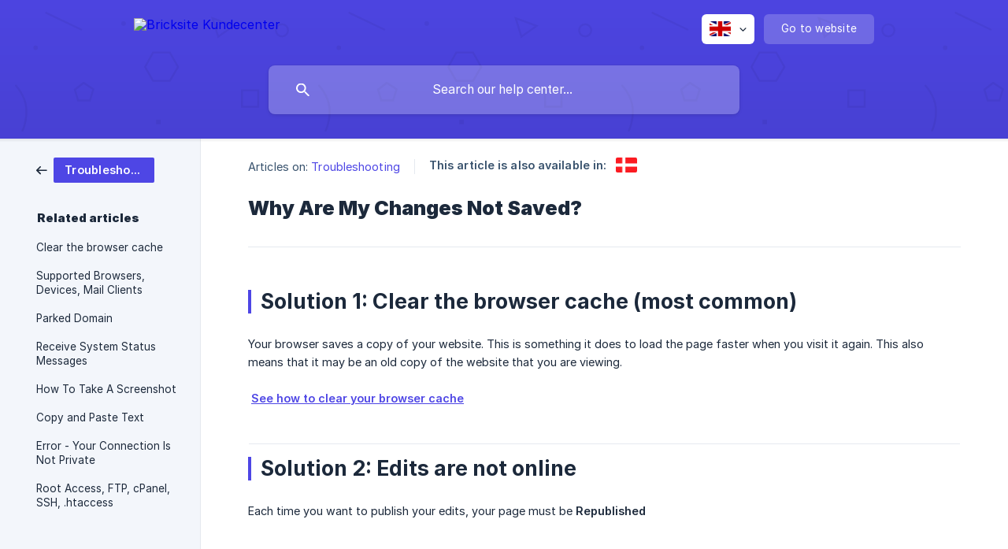

--- FILE ---
content_type: text/html; charset=utf-8
request_url: https://support.bricksite.io/en/article/why-are-my-changes-not-saved-1vvf23g/
body_size: 5486
content:
<!DOCTYPE html><html lang="en" dir="ltr"><head><meta http-equiv="Content-Type" content="text/html; charset=utf-8"><meta name="viewport" content="width=device-width, initial-scale=1"><meta property="og:locale" content="en"><meta property="og:site_name" content="Bricksite Kundecenter"><meta property="og:type" content="website"><link rel="icon" href="https://image.crisp.chat/avatar/website/bd7a5300-1d81-4c37-957c-d06662065fa9/512/?1768299223916" type="image/png"><link rel="apple-touch-icon" href="https://image.crisp.chat/avatar/website/bd7a5300-1d81-4c37-957c-d06662065fa9/512/?1768299223916" type="image/png"><meta name="msapplication-TileColor" content="#4E46E5"><meta name="msapplication-TileImage" content="https://image.crisp.chat/avatar/website/bd7a5300-1d81-4c37-957c-d06662065fa9/512/?1768299223916"><style type="text/css">*::selection {
  background: rgba(78, 70, 229, .2);
}

.csh-theme-background-color-default {
  background-color: #4E46E5;
}

.csh-theme-background-color-light {
  background-color: #F3F6FB;
}

.csh-theme-background-color-light-alpha {
  background-color: rgba(243, 246, 251, .4);
}

.csh-button.csh-button-accent {
  background-color: #4E46E5;
}

.csh-article .csh-article-content article a {
  color: #4E46E5;
}

.csh-article .csh-article-content article .csh-markdown.csh-markdown-title.csh-markdown-title-h1 {
  border-color: #4E46E5;
}

.csh-article .csh-article-content article .csh-markdown.csh-markdown-code.csh-markdown-code-inline {
  background: rgba(78, 70, 229, .075);
  border-color: rgba(78, 70, 229, .2);
  color: #4E46E5;
}

.csh-article .csh-article-content article .csh-markdown.csh-markdown-list .csh-markdown-list-item:before {
  background: #4E46E5;
}</style><title>Why Are My Changes Not Saved?
 | Bricksite Kundecenter</title><script type="text/javascript">window.$crisp = [];

CRISP_WEBSITE_ID = "bd7a5300-1d81-4c37-957c-d06662065fa9";

CRISP_RUNTIME_CONFIG = {
  locale : "en"
};

(function(){d=document;s=d.createElement("script");s.src="https://client.crisp.chat/l.js";s.async=1;d.getElementsByTagName("head")[0].appendChild(s);})();
</script><!-- Google tag (gtag.js) -->
<script async src="https://www.googletagmanager.com/gtag/js?id=G-HN2TR7CNLK"></script>
<script>
  window.dataLayer = window.dataLayer || [];
  function gtag(){dataLayer.push(arguments);}
  gtag('js', new Date());

  gtag('config', 'G-HN2TR7CNLK');
</script>

<script defer data-domain="support.bricksite.io" src="https://plausible.io/js/script.outbound-links.js"></script>
<script>window.plausible = window.plausible || function() { (window.plausible.q = window.plausible.q || []).push(arguments) }</script><meta name="description" content="Solution 1: Clear the browser cache (most common)"><meta property="og:title" content="Why Are My Changes Not Saved?"><meta property="og:description" content="Solution 1: Clear the browser cache (most common)"><meta property="og:url" content="https://support.bricksite.io/en/article/why-are-my-changes-not-saved-1vvf23g/"><link rel="canonical" href="https://support.bricksite.io/en/article/why-are-my-changes-not-saved-1vvf23g/"><link rel="stylesheet" href="https://static.crisp.help/stylesheets/libs/libs.min.css?cca2211f2ccd9cb5fb332bc53b83aaf4c" type="text/css"/><link rel="stylesheet" href="https://static.crisp.help/stylesheets/site/common/common.min.css?ca10ef04f0afa03de4dc66155cd7f7cf7" type="text/css"/><link rel="stylesheet" href="https://static.crisp.help/stylesheets/site/article/article.min.css?cfcf77a97d64c1cccaf0a3f413d2bf061" type="text/css"/><script src="https://static.crisp.help/javascripts/libs/libs.min.js?c2b50f410e1948f5861dbca6bbcbd5df9" type="text/javascript"></script><script src="https://static.crisp.help/javascripts/site/common/common.min.js?c86907751c64929d4057cef41590a3137" type="text/javascript"></script><script src="https://static.crisp.help/javascripts/site/article/article.min.js?c482d30065e2a0039a69f04e84d9f3fc9" type="text/javascript"></script></head><body><header role="banner"><div class="csh-wrapper"><div class="csh-header-main"><a href="/en/" role="none" class="csh-header-main-logo"><img src="https://storage.crisp.chat/users/helpdesk/website/8c2322c7e96af000/logo-horisontal-hvid_tl1wjp.png" alt="Bricksite Kundecenter"></a><div role="none" class="csh-header-main-actions"><div data-expanded="false" role="none" onclick="CrispHelpdeskCommon.toggle_language()" class="csh-header-main-actions-locale"><div class="csh-header-main-actions-locale-current"><span data-country="gb" class="csh-flag"><span class="csh-flag-image"></span></span></div><ul><li><a href="/da/article/hdaelc/" data-current="false" role="none" class="csh-font-sans-regular"><span data-country="dk" class="csh-flag"><span class="csh-flag-image"></span></span>Danish</a></li><li><a href="/en/" data-current="true" role="none" class="csh-font-sans-medium"><span data-country="gb" class="csh-flag"><span class="csh-flag-image"></span></span>English</a></li></ul></div><a href="https://bricksite.io/" target="_blank" rel="noopener noreferrer" role="none" class="csh-header-main-actions-website"><span class="csh-header-main-actions-website-itself csh-font-sans-regular">Go to website</span></a></div><span class="csh-clear"></span></div><form action="/en/includes/search/" role="search" onsubmit="return false" data-target-suggest="/en/includes/suggest/" data-target-report="/en/includes/report/" data-has-emphasis="false" data-has-focus="false" data-expanded="false" data-pending="false" class="csh-header-search"><span class="csh-header-search-field"><input type="search" name="search_query" autocomplete="off" autocorrect="off" autocapitalize="off" maxlength="100" placeholder="Search our help center..." aria-label="Search our help center..." role="searchbox" onfocus="CrispHelpdeskCommon.toggle_search_focus(true)" onblur="CrispHelpdeskCommon.toggle_search_focus(false)" onkeydown="CrispHelpdeskCommon.key_search_field(event)" onkeyup="CrispHelpdeskCommon.type_search_field(this)" onsearch="CrispHelpdeskCommon.search_search_field(this)" class="csh-font-sans-regular"><span class="csh-header-search-field-autocomplete csh-font-sans-regular"></span><span class="csh-header-search-field-ruler"><span class="csh-header-search-field-ruler-text csh-font-sans-semibold"></span></span></span><div class="csh-header-search-results"></div></form></div><div data-tile="shapes" data-has-banner="false" class="csh-header-background csh-theme-background-color-default"></div></header><div id="body" class="csh-theme-background-color-light csh-body-full"><div class="csh-wrapper csh-wrapper-full csh-wrapper-large"><div class="csh-article"><aside role="complementary"><div class="csh-aside"><div class="csh-article-category csh-navigation"><a href="/en/category/troubleshooting-17ac2yf/" role="link" class="csh-navigation-back csh-navigation-back-item"><span style="background-color: #4e46e5;" data-has-category="true" class="csh-category-badge csh-font-sans-medium">Troubleshooting</span></a></div><p class="csh-aside-title csh-text-wrap csh-font-sans-bold">Related articles</p><ul role="list"><li role="listitem"><a href="/en/article/clear-the-browser-cache-2fprj3/" role="link" class="csh-aside-spaced csh-text-wrap csh-font-sans-regular">Clear the browser cache</a></li><li role="listitem"><a href="/en/article/supported-browsers-devices-mail-clients-flln9x/" role="link" class="csh-aside-spaced csh-text-wrap csh-font-sans-regular">Supported Browsers, Devices, Mail Clients</a></li><li role="listitem"><a href="/en/article/parked-domain-143voq5/" role="link" class="csh-aside-spaced csh-text-wrap csh-font-sans-regular">Parked Domain</a></li><li role="listitem"><a href="/en/article/receive-system-status-messages-1ognu87/" role="link" class="csh-aside-spaced csh-text-wrap csh-font-sans-regular">Receive System Status Messages</a></li><li role="listitem"><a href="/en/article/how-to-take-a-screenshot-1dfwiel/" role="link" class="csh-aside-spaced csh-text-wrap csh-font-sans-regular">How To Take A Screenshot</a></li><li role="listitem"><a href="/en/article/copy-and-paste-text-15xvd41/" role="link" class="csh-aside-spaced csh-text-wrap csh-font-sans-regular">Copy and Paste Text</a></li><li role="listitem"><a href="/en/article/error-your-connection-is-not-private-1ekni78/" role="link" class="csh-aside-spaced csh-text-wrap csh-font-sans-regular">Error - Your Connection Is Not Private</a></li><li role="listitem"><a href="/en/article/root-access-ftp-cpanel-ssh-htaccess-2497by/" role="link" class="csh-aside-spaced csh-text-wrap csh-font-sans-regular">Root Access, FTP, cPanel, SSH, .htaccess</a></li></ul></div></aside><div role="main" class="csh-article-content csh-article-content-split"><div class="csh-article-content-wrap"><article class="csh-text-wrap"><div role="heading" class="csh-article-content-header"><div class="csh-article-content-header-metas"><div class="csh-article-content-header-metas-category csh-font-sans-regular">Articles on:<span> </span><a href="/en/category/troubleshooting-17ac2yf/" role="link">Troubleshooting</a></div><span class="csh-article-content-header-metas-separator"></span><div class="csh-article-content-header-metas-alternates csh-font-sans-medium">This article is also available in:<ul><li><a href="/da/article/hdaelc/" role="link" data-country="dk" class="csh-flag"><span class="csh-flag-image"></span></a></li></ul></div></div><h1 class="csh-font-sans-bold">Why Are My Changes Not Saved?</h1></div><div role="article" class="csh-article-content-text csh-article-content-text-large"><h1 onclick="CrispHelpdeskCommon.go_to_anchor(this)" id="1-solution-1-clear-the-browser-cache-most-common" class="csh-markdown csh-markdown-title csh-markdown-title-h1 csh-font-sans-semibold"><span>Solution 1: Clear the browser cache (most common)</span></h1><p><br></p><p><span>Your browser saves a copy of your website. This is something it does to load the page faster when you visit it again. This also means that it may be an old copy of the website that you are viewing.</span></p><p><br></p><p><b><strong style="white-space:pre-wrap" class="csh-markdown csh-markdown-bold csh-font-sans-medium"> </strong></b><a class="csh-markdown csh-markdown-link csh-markdown-link-text" target="_self" href="/en/article/clear-the-browser-cache-2fprj3/"><b><strong style="white-space:pre-wrap" class="csh-markdown csh-markdown-bold csh-font-sans-medium">See how to clear your browser cache</strong></b></a></p><p><br></p><span class="csh-markdown csh-markdown-line"></span><h1 onclick="CrispHelpdeskCommon.go_to_anchor(this)" id="1-solution-2-edits-are-not-online" class="csh-markdown csh-markdown-title csh-markdown-title-h1 csh-font-sans-semibold"><span>Solution 2: Edits are not online</span></h1><p><br></p><p><span>Each time you want to publish your edits, your page must be </span><b><strong style="white-space:pre-wrap" class="csh-markdown csh-markdown-bold csh-font-sans-medium">Republished</strong></b></p><p><br></p><p><span class="csh-markdown csh-markdown-image"><img src="https://storage.crisp.chat/users/helpdesk/website/d35db7b8863d0800/96251692-48ec-43a9-8604-224e18_seytvi.png" alt="" loading="lazy"></span></p><p><br></p><span class="csh-markdown csh-markdown-line"></span><h1 onclick="CrispHelpdeskCommon.go_to_anchor(this)" id="1-solution-3-wrong-website-selected-under-pages-and-domains" class="csh-markdown csh-markdown-title csh-markdown-title-h1 csh-font-sans-semibold"><span>Solution 3: Wrong website selected under </span><b><strong style="white-space:pre-wrap" class="csh-markdown csh-markdown-bold csh-font-sans-medium">Pages and Domains</strong></b></h1><p><br></p><p><span>If at any time you have created a copy of your website, or renamed it, select the new website under ** Pages and Domains **. Your domain only shows the website that you have associated with the domain.</span></p><p><br></p><p><span class="csh-markdown csh-markdown-image"><img src="https://storage.crisp.chat/users/helpdesk/website/7e96bf3f43ed8400/a86ce1cf-d607-426f-850d-ad60ff_r4gm73.png" alt="" loading="lazy"></span></p><p><br></p><span class="csh-markdown csh-markdown-line"></span><h1 onclick="CrispHelpdeskCommon.go_to_anchor(this)" id="1-solution-4-inactivity" class="csh-markdown csh-markdown-title csh-markdown-title-h1 csh-font-sans-semibold"><span>Solution 4: Inactivity</span></h1><p><br></p><p><span>You will be automatically logged out of the Editor after approx. </span><b><strong style="white-space:pre-wrap" class="csh-markdown csh-markdown-bold csh-font-sans-medium">10 minutes of inactivity</strong></b><span>. Therefore, be sure to reload the website editor from time to time.</span></p><p><br></p><span class="csh-markdown csh-markdown-line"></span><h1 onclick="CrispHelpdeskCommon.go_to_anchor(this)" id="1-solution-5-multiple-active-users" class="csh-markdown csh-markdown-title csh-markdown-title-h1 csh-font-sans-semibold"><span>Solution 5: Multiple active users</span></h1><p><br></p><p><span>Only 1 person may edit the website at a time.</span></p><p><br></p><span class="csh-markdown csh-markdown-line"></span><h1 onclick="CrispHelpdeskCommon.go_to_anchor(this)" id="1-solution-6-open-multiple-editors-at-once" class="csh-markdown csh-markdown-title csh-markdown-title-h1 csh-font-sans-semibold"><span>Solution 6: Open multiple editors at once</span></h1><p><br></p><p><span>You may only open the editing tool in ** 1 tab ** in ** 1 browser ** on ** 1 computer **.</span></p><p><br></p><p><span class="csh-markdown csh-markdown-image"><img src="https://storage.crisp.chat/users/helpdesk/website/5fd503f5aa616c00/641e7f22-9521-43cd-a2d8-42f480_zcru93.png" alt="" loading="lazy"></span></p><p><br></p><span class="csh-markdown csh-markdown-line"></span><h1 onclick="CrispHelpdeskCommon.go_to_anchor(this)" id="1-solution-7-adblocker" class="csh-markdown csh-markdown-title csh-markdown-title-h1 csh-font-sans-semibold"><span>Solution 7: Adblocker</span></h1><p><br></p><p><span>If you have an adblocker installed in your web browser, you should disable it on </span><a class="csh-markdown csh-markdown-link csh-markdown-link-text" rel="noopener noreferrer" target="_blank" href="https://bricksite.dk"><span>bricksite.dk</span></a><span>, </span><a class="csh-markdown csh-markdown-link csh-markdown-link-text" rel="noopener noreferrer" target="_blank" href="https://bricksite.com"><span>bricksite.com</span></a><span> and </span><a class="csh-markdown csh-markdown-link csh-markdown-link-text" rel="noopener noreferrer" target="_blank" href="https://bricksite.net"><span>bricksite.net</span></a><span>. These apps mistakenly believe that the save feature is an advertisement, and therefore block it. We never show ads, so it's unnecessary to enable adblocking on our sites.</span></p><p><br></p><span class="csh-markdown csh-markdown-line"></span><h1 onclick="CrispHelpdeskCommon.go_to_anchor(this)" id="1-solution-8-use-a-computer-for-editing" class="csh-markdown csh-markdown-title csh-markdown-title-h1 csh-font-sans-semibold"><span>Solution 8: Use a computer for editing</span></h1><p><br></p><p><span>We recommend that you use a computer with Google Chrome.</span></p><p><br></p><span class="csh-markdown csh-markdown-emphasis csh-font-sans-medium" data-type="|||"><span>We </span><u><span style="white-space:pre-wrap" class="csh-markdown csh-markdown-underline">DO NOT</span></u><span> offer editing on phones and tablets.</span></span><span class="csh-markdown csh-markdown-line csh-article-content-separate csh-article-content-separate-top"></span><p class="csh-article-content-updated csh-text-wrap csh-font-sans-light">Updated on: 04/04/2022</p><span class="csh-markdown csh-markdown-line csh-article-content-separate csh-article-content-separate-bottom"></span></div></article><section data-has-answer="false" role="none" class="csh-article-rate"><div class="csh-article-rate-ask csh-text-wrap"><p class="csh-article-rate-title csh-font-sans-medium">Was this article helpful?</p><ul><li><a href="#" role="button" aria-label="Yes" onclick="CrispHelpdeskArticle.answer_feedback(true); return false;" class="csh-button csh-button-grey csh-button-small csh-font-sans-medium">Yes</a></li><li><a href="#" role="button" aria-label="No" onclick="CrispHelpdeskArticle.answer_feedback(false); return false;" class="csh-button csh-button-grey csh-button-small csh-font-sans-medium">No</a></li></ul></div><div data-is-open="false" class="csh-article-rate-feedback-wrap"><div data-had-error="false" class="csh-article-rate-feedback-container"><form action="https://support.bricksite.io/en/article/why-are-my-changes-not-saved-1vvf23g/feedback/" method="post" onsubmit="CrispHelpdeskArticle.send_feedback_comment(this); return false;" data-is-locked="false" class="csh-article-rate-feedback"><p class="csh-article-rate-feedback-title csh-font-sans-bold">Share your feedback</p><textarea name="feedback_comment" cols="1" rows="1" maxlength="200" placeholder="Explain shortly what you think about this article.
We may get back to you." onkeyup="CrispHelpdeskArticle.type_feedback_comment(event)" class="csh-article-rate-feedback-field csh-font-sans-regular"></textarea><div class="csh-article-rate-feedback-actions"><button type="submit" role="button" aria-label="Send My Feedback" data-action="send" class="csh-button csh-button-accent csh-font-sans-medium">Send My Feedback</button><a href="#" role="button" aria-label="Cancel" onclick="CrispHelpdeskArticle.cancel_feedback_comment(); return false;" data-action="cancel" class="csh-button csh-button-grey csh-font-sans-medium">Cancel</a></div></form></div></div><div data-is-satisfied="true" class="csh-article-rate-thanks"><p class="csh-article-rate-title csh-article-rate-thanks-title csh-font-sans-semibold">Thank you!</p><div class="csh-article-rate-thanks-smiley csh-article-rate-thanks-smiley-satisfied"><span data-size="large" data-name="blushing" class="csh-smiley"></span></div><div class="csh-article-rate-thanks-smiley csh-article-rate-thanks-smiley-dissatisfied"><span data-size="large" data-name="thumbs-up" class="csh-smiley"></span></div></div></section></div></div></div></div></div><footer role="contentinfo"><div class="csh-footer-ask"><div class="csh-wrapper"><div class="csh-footer-ask-text"><p class="csh-footer-ask-text-title csh-text-wrap csh-font-sans-bold">Not finding what you are looking for?</p><p class="csh-footer-ask-text-label csh-text-wrap csh-font-sans-regular">Chat with us or send us an email.</p></div><ul class="csh-footer-ask-buttons"><li><a aria-label="Chat with us" href="#" role="button" onclick="CrispHelpdeskCommon.open_chatbox(); return false;" class="csh-button csh-button-accent csh-button-icon-chat csh-button-has-left-icon csh-font-sans-regular">Chat with us</a></li><li><a aria-label="Send us an email" href="mailto:support@bricksite.com" role="button" class="csh-button csh-button-accent csh-button-icon-email csh-button-has-left-icon csh-font-sans-regular">Send us an email</a></li></ul></div></div><div class="csh-footer-copyright csh-footer-copyright-separated"><div class="csh-wrapper"><span class="csh-footer-copyright-brand"><span class="csh-font-sans-regular">© 2026</span><img src="https://storage.crisp.chat/users/helpdesk/website/8c2322c7e96af000/logo-horisontal-hvidtl1wjp_qoip53.png" alt="Bricksite Kundecenter"></span></div></div></footer></body></html>